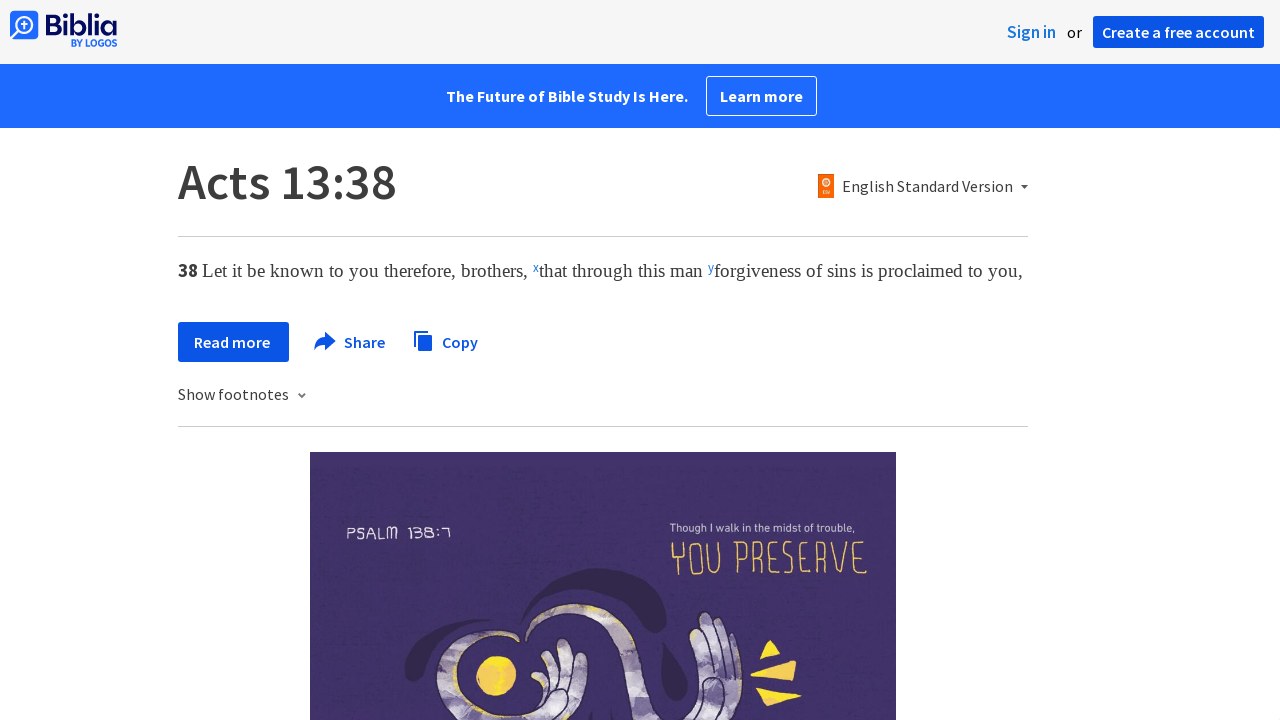

--- FILE ---
content_type: text/html; charset=utf-8
request_url: https://www.google.com/recaptcha/api2/aframe
body_size: 264
content:
<!DOCTYPE HTML><html><head><meta http-equiv="content-type" content="text/html; charset=UTF-8"></head><body><script nonce="MP8Uiz6nrPgEgTchiZEWLA">/** Anti-fraud and anti-abuse applications only. See google.com/recaptcha */ try{var clients={'sodar':'https://pagead2.googlesyndication.com/pagead/sodar?'};window.addEventListener("message",function(a){try{if(a.source===window.parent){var b=JSON.parse(a.data);var c=clients[b['id']];if(c){var d=document.createElement('img');d.src=c+b['params']+'&rc='+(localStorage.getItem("rc::a")?sessionStorage.getItem("rc::b"):"");window.document.body.appendChild(d);sessionStorage.setItem("rc::e",parseInt(sessionStorage.getItem("rc::e")||0)+1);localStorage.setItem("rc::h",'1768610102102');}}}catch(b){}});window.parent.postMessage("_grecaptcha_ready", "*");}catch(b){}</script></body></html>